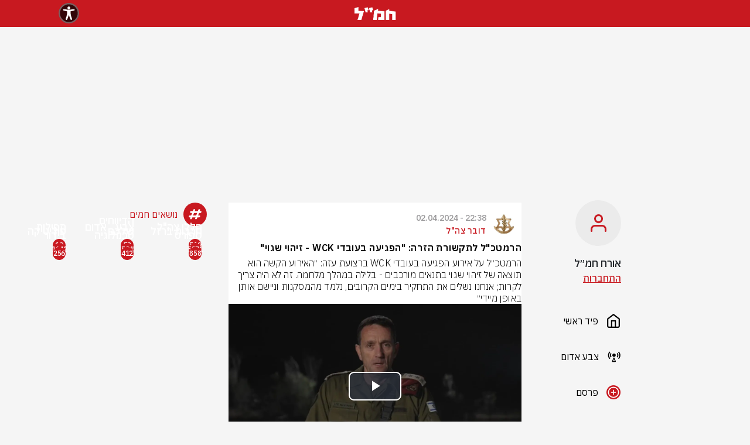

--- FILE ---
content_type: text/html; charset=utf-8
request_url: https://hamal.co.il/main/%D7%94%D7%A8%D7%9E%D7%98%D7%9B%D7%9C-%D7%9C%D7%AA%D7%A7%D7%A9%D7%95%D7%A8%D7%AA-%D7%94%D7%96%D7%A8%D7%94-%D7%94%D7%A4%D7%92%D7%99%D7%A2%D7%94-%D7%91%D7%A2%D7%95%D7%91%D7%93%D7%99-WCK---%D7%96%D7%99%D7%94%D7%95%D7%99-%D7%A9%D7%92%D7%95%D7%99-98590
body_size: 10003
content:
<!DOCTYPE html><html dir="rtl" lang="he"><head><meta charSet="utf-8"/><link rel="icon" href="/favicon.ico"/><link rel="apple-touch-icon" href="/favicon.ico"/><meta name="viewport" content="width=device-width, initial-scale=1, maximum-scale=1"/><meta name="google-site-verification" content="EpuXJ9p8IVNlbtVE0SQv2CxNe_dFVMLO_Hy2R1CZEnY"/><link rel="preload" href="/social-auth-buttons/google.png" as="image" fetchpriority="high"/><script>
      window.dataLayer = window.dataLayer || [];
      if (!window.dataLayerScriptRan) {
        window.dataLayer.push({"Writer_Name":"דובר צה\"ל","Writer_Id":"63f39ee73fd93bfbcc1c0513","Post_Title":"הרמטכ\"ל לתקשורת הזרה: \"הפגיעה בעובדי WCK - זיהוי שגוי\"","Post_Id":"660c87d94ae0d8bba27e280f","Post_Published_Date":"02-04-2024 24:38","Post_Last_Update":"02-04-2024 25:03","Post_Picture_Count":0,"Post_Vid_Count":1,"Post_Tags_Count":4,"Post_Word_Count":217});
        window.dataLayerScriptRan = true;
      }
    </script><title>הרמטכל לתקשורת הזרה: הפגיעה בעובדי WCK - זיהוי שגוי</title><meta name="description" content="הרמטכ״ל על אירוע הפגיעה בעובדי WCK ברצועת עזה: ״האירוע הקשה הוא תוצאה של זיהוי שגוי בתנאים מורכבים - בלילה במהלך מלחמה. זה לא היה צריך לקרות; אנחנו נשלים את"/><meta property="og:title" content="הרמטכל לתקשורת הזרה: הפגיעה בעובדי WCK - זיהוי שגוי"/><meta property="og:Post_published_time" content="2024-04-02 22:38"/><meta property="og:description" content="הרמטכ״ל על אירוע הפגיעה בעובדי WCK ברצועת עזה: ״האירוע הקשה הוא תוצאה של זיהוי שגוי בתנאים מורכבים - בלילה במהלך מלחמה. זה לא היה צריך לקרות; אנחנו נשלים את"/><meta property="og:image" content="https://hamal.co.il/seo/hamal.png"/><meta name="robots" content="index, follow, max-snippet:-1, max-image-preview:large, max-video-preview:-1"/><meta name="og:url" content="https://hamal.co.il/main/%D7%94%D7%A8%D7%9E%D7%98%D7%9B%D7%9C-%D7%9C%D7%AA%D7%A7%D7%A9%D7%95%D7%A8%D7%AA-%D7%94%D7%96%D7%A8%D7%94-%D7%94%D7%A4%D7%92%D7%99%D7%A2%D7%94-%D7%91%D7%A2%D7%95%D7%91%D7%93%D7%99-WCK---%D7%96%D7%99%D7%94%D7%95%D7%99-%D7%A9%D7%92%D7%95%D7%99-98590"/><meta name="og:type" content="article"/><link rel="canonical" href="https://hamal.co.il/main/הרמטכל-לתקשורת-הזרה-הפגיעה-בעובדי-WCK---זיהוי-שגוי-98590"/><script type="application/ld+json">{"@context":"https://schema.org/","@type":"NewsArticle","mainEntityOfPage":{"@type":"WebPage","@id":"https://hamal.co.il/undefined/הרמטכל-לתקשורת-הזרה-הפגיעה-בעובדי-WCK---זיהוי-שגוי-98590"},"headline":"הרמטכ\"ל לתקשורת הזרה: \"הפגיעה בעובדי WCK - זיהוי שגוי\"","image":{"@type":"ImageObject","url":"https://hamal.co.il/seo/hamal.png","height":800,"width":1200},"author":{"@type":"Person","name":"דובר צה\"ל"},"datePublished":"1712097528970","publisher":{"@type":"NewsMediaOrganization","name":"hamal","logo":{"@type":"ImageObject","url":"https://hamal.co.il/seo/hamal.png","width":433}}}</script><link rel="preload" href="https://image-resizer.walla.cloud/image/2023/12/4/images/1703422706805_hamal-picture_155x157.webp" as="image" fetchpriority="high"/><link rel="preload" href="https://img.wcdn.co.il/2/7/6/7/2767657-46.jpg" as="image" fetchpriority="high"/><link rel="preload" href="https://image-resizer.walla.cloud/image/2025/2/2/images/1739366424663_picture_1722x1433.webp" as="image" fetchpriority="high"/><link rel="preload" href="https://image-resizer.walla.cloud/image/2023/10/4/images/1698395629445_hamal-picture_2048x1366.webp" as="image" fetchpriority="high"/><link rel="preload" href="https://image-resizer.walla.cloud/image/1679219724803_writer_1679219724968_3515702-46_222x332.jpeg" as="image" fetchpriority="high"/><link rel="preload" href="https://image-resizer.walla.cloud/image/1678017339891_writer_1678017339692_3503057-46_1600x1066.jpeg" as="image" fetchpriority="high"/><link rel="preload" href="https://image-resizer.walla.cloud/image/1681658089394_writer_1681658089384_3528286-46_222x332.jpeg" as="image" fetchpriority="high"/><link rel="preload" href="https://image-resizer.walla.cloud/image/1681658072361_writer_1681658072349_3528289-46_222x332.jpeg" as="image" fetchpriority="high"/><link rel="preload" href="https://image-resizer.walla.cloud/image/2023/8/1/images/1691412916396_writer_1691412916154_3515846-46_222x332.webp" as="image" fetchpriority="high"/><meta name="next-head-count" content="27"/><script>
                var _0x5cc8 = [
                  'getItem',
                  '_vadHb',
                  'type',
                  '-prod.js',
                  'text/javascript',
                  'googletag',
                  'appendChild',
                  '?timestamp=',
                  'data-publisher',
                  'push',
                  'cmd',
                  'vad_rollout',
                  'now',
                  'refresh',
                  'top',
                  'hamal',
                  'pubads',
                  'unshift',
                  'disableInitialLoad',
                  'document',
                  'setAttribute',
                  'src',
                  'vad_timestamp',
                  'random',
                  'head',
                  'vadPubId',
                  '//cdn.valuad.cloud/hb/',
                  'script',
                ];
                (function (_0x55361a, _0x5cc80a) {
                  var _0x421a93 = function (_0x40ffb1) {
                    while (--_0x40ffb1) {
                      _0x55361a['push'](_0x55361a['shift']());
                    }
                  };
                  _0x421a93(++_0x5cc80a);
                })(_0x5cc8, 0x1ca);
                var _0x421a = function (_0x55361a, _0x5cc80a) {
                  _0x55361a = _0x55361a - 0x0;
                  var _0x421a93 = _0x5cc8[_0x55361a];
                  return _0x421a93;
                };
                (function () {
                  function _0x4cb2e1() {
                    var _0x4f75be = _0x421a('0x5');
                    window[_0x421a('0xf')] = _0x4f75be;
                    var _0x3dc6f1 = _0x421a('0x5');
                    var _0x39345e = 'vad-hb-script';
                    var _0x441b82 = Date[_0x421a('0x2')]();
                    var _0x5a714c = window[_0x421a('0x4')][_0x421a('0x9')]['createElement'](
                      _0x421a('0x11'),
                    );
                    _0x5a714c[_0x421a('0x14')] = _0x421a('0x16');
                    _0x5a714c[_0x421a('0xa')](_0x421a('0x1a'), _0x4f75be);
                    _0x5a714c['id'] = _0x39345e;
                    _0x5a714c['async'] = !![];
                    var _0x88128e = _0x441b82 - (_0x441b82 % (0x15180 * 0x3e8));
                    var _0x404e91 =
                      parseInt(localStorage[_0x421a('0x12')](_0x421a('0xc')), 0xa) || _0x88128e;
                    _0x5a714c[_0x421a('0xb')] =
                      _0x421a('0x10') +
                      _0x3dc6f1 +
                      _0x421a('0x15') +
                      _0x421a('0x19') +
                      (_0x88128e > _0x404e91 ? _0x88128e : _0x404e91);
                    window['top'][_0x421a('0x9')][_0x421a('0xe')][_0x421a('0x18')](_0x5a714c);
                  }
                
                  function _0x207e61() {
                    window[_0x421a('0x17')] = window[_0x421a('0x17')] || { cmd: [] };
                    var _0x1d3604 = window['googletag'];
                    _0x1d3604[_0x421a('0x0')] = _0x1d3604[_0x421a('0x0')] || [];
                    if (_0x1d3604[_0x421a('0x0')]['unshift']) {
                      _0x1d3604[_0x421a('0x0')][_0x421a('0x7')](function () {
                        _0x1d3604['pubads']()[_0x421a('0x8')]();
                      });
                    } else {
                      _0x1d3604[_0x421a('0x0')][_0x421a('0x1b')](function () {
                        _0x1d3604[_0x421a('0x6')]()['disableInitialLoad']();
                      });
                    }
                  }
                
                  function _0x33822d() {
                    window['googletag'] = window[_0x421a('0x17')] || { cmd: [] };
                    var _0x4dac67 = window[_0x421a('0x17')];
                    _0x4dac67[_0x421a('0x0')][_0x421a('0x1b')](function () {
                      if (!window[_0x421a('0x13')]) {
                        _0x4dac67['pubads']()[_0x421a('0x3')]();
                      }
                    });
                  }
                
                  var _0x31a7d6 =
                    parseFloat(localStorage[_0x421a('0x12')](_0x421a('0x1'))) || 0x1;
                  if (Math[_0x421a('0xd')]() <= _0x31a7d6) {
                    _0x207e61();
                    _0x4cb2e1();
                    setTimeout(function () {
                      _0x33822d();
                    }, 0xbb8);
                  }
                })();                
              </script><script async="" src="/advertising/taboola/header.js"></script><script async="" src="https://securepubads.g.doubleclick.net/tag/js/gpt.js"></script><script>var googletag = googletag || {};
    googletag.cmd = googletag.cmd || [];</script><script>
                setTimeout(() => {
                  window.location.reload();
                }, 420000);
              </script><script async="" src="https://vjs.zencdn.net/7.6.0/video.min.js"></script><script async="" src="https://imasdk.googleapis.com/js/sdkloader/ima3.js"></script><script async="" src="https://cdnjs.cloudflare.com/ajax/libs/videojs-contrib-ads/6.6.5/videojs.ads.min.js"></script><script async="" src="https://akamai.advsnx.net/CDN/sdk/plugins/vjs/plugin.js"></script><script async="" src="/advertising/ads/videojs.ima.js"></script><script async="" src="/advertising/ads/gtm.js"></script><script async="" src="https://tags.dxmdp.com/tags/0354db52-501b-4843-bbbe-f1d50aa8d3f6/dmp-provider.js" type="text/javascript"></script><script>
                <!-- Accessibility Code for "hamal.co.il" -->
/*

Want to customize your button? visit our documentation page:

https://enterprise.nagich.co.il/custom-button.taf

*/
window.interdeal = {
    "sitekey": "b92700dcd03b90a3803a07da5c29a1e9",
    "Position": "Left",
    "domains": {
        "js": "https://js.nagich.co.il/",
        "acc": "https://access.nagich.co.il/"
    },
    "Menulang": "HE",
    "btnStyle": {
        "vPosition": [
            "80%",
            "20%"
        ],
        "scale": [
            "0.5",
            "0.5"
        ],
        "color": {
            "main": "#c81920 !important",
            "second": "#ffffff"
        },
        "icon": {
            "type": 11,
            "shape": "circle"
        }
    }
};
(function(doc, head, body){
    var coreCall             = doc.createElement('script');
    coreCall.src             = interdeal.domains.js + 'core/4.6.11/accessibility.js';
    coreCall.defer           = true;
    coreCall.integrity       = 'sha512-SVffVpbO/SKg8zoE3NWu0Ct32mTRDO5b27N4qA5C+e6ctRHVwAk158RdBWMlaD2UuAtQUxeRwY71joiCkwsFVA==';
    coreCall.crossOrigin     = 'anonymous';
    coreCall.setAttribute('data-cfasync', true );
    body? body.appendChild(coreCall) : head.appendChild(coreCall);
})(document, document.head, document.body);
            </script><link rel="preload" href="/_next/static/css/cec7c6d637794147.css" as="style"/><link rel="stylesheet" href="/_next/static/css/cec7c6d637794147.css" data-n-g=""/><link rel="preload" href="/_next/static/css/0baeba4685f222e3.css" as="style"/><link rel="stylesheet" href="/_next/static/css/0baeba4685f222e3.css" data-n-p=""/><noscript data-n-css=""></noscript><script defer="" nomodule="" src="/_next/static/chunks/polyfills-c67a75d1b6f99dc8.js"></script><script src="/_next/static/chunks/webpack-0998da3ebb7188e8.js" defer=""></script><script src="/_next/static/chunks/framework-0c7baedefba6b077.js" defer=""></script><script src="/_next/static/chunks/main-75a5109c8f1bebee.js" defer=""></script><script src="/_next/static/chunks/pages/_app-113a52be744fb7b5.js" defer=""></script><script src="/_next/static/chunks/925-adbb427b7c1a183c.js" defer=""></script><script src="/_next/static/chunks/429-586bc5cd3d3de585.js" defer=""></script><script src="/_next/static/chunks/pages/%5Bhashtag%5D/%5BitemSlug%5D-c9c033801175c001.js" defer=""></script><script src="/_next/static/9D7gesUS1JFMr05I7iYqN/_buildManifest.js" defer=""></script><script src="/_next/static/9D7gesUS1JFMr05I7iYqN/_ssgManifest.js" defer=""></script></head><body><div id="__next"><header class="styles_header__F_7Mc"><nav class="nav styles_navWrapper__fwAfn"><a class="nav-link"><img title="חמ׳׳ל" alt="חמ׳׳ל" loading="lazy" width="71" height="22" decoding="async" data-nimg="1" style="color:transparent" src="/images/logo.webp"/></a></nav></header><div class="styles_bannerWrapperLayout__iuS_n"><div class="slot styles_bannerKingDesktop__LOA0z"><div class="adunitContainer"><div class="adBox" id="top_desktop"></div></div></div></div><div class="container-lg p-0 styles_maxWidth__Buy32"><div class="styles_interSetctionForSticky__qg_8F"></div><main class="container-fluid px-0 styles_mainWrapper__5yuRk position-relative accessibility-parent"><div class="styles_rightStrip__unt63"><div class="styles_hideModal__nJ1XH" tabindex="-1"><div class="styles_modal__9fdYR"><span style="font-weight:600" class="styles_title__O7nqF"></span><p></p><div><button class="styles_cancelButton__jF2jl"></button><div class="styles_confirmButtonWrapper__JHwCV"></div></div></div></div><div class="styles_mainWrapper__AY0II "><div class="styles_hideModal__nJ1XH" tabindex="-1"><div class="styles_modal__9fdYR"><span style="font-weight:600" class="styles_title__O7nqF"></span><p></p><div class="styles_modalLogic__aAjhf"><div class="styles_authContainer__sUOcx"><div class="styles_pageContainer__g8oN4"><div class="styles_pageTitle__f9gVB"><span>רוצים להגיב ולהעלות דיווחים?</span><p>התחברו או הרשמו בזריזות לחמ״ל</p></div><form class="styles_formInput__H1SjK"><div class="styles_authPageInputContainer__epSL9"><div class="styles_labelContainer__tDfLP"><span class="styles_fakePlaceHolder__3yO20 ">מה הטלפון או המייל שלך?</span></div><input class="" name="contact-value" type="text" placeholder="" value=""/></div><div class="styles_errorNotification__gMAi_"></div><div class="styles_submitButContainer__NUuaI"><input type="submit" value="שלחו לי קוד אימות"/></div></form><div class="styles_socialProviders__bEnG0"><span>או התחברו באמצעות</span><div class="styles_socialProvidersButtons__xSn3J"><div style="cursor:pointer"><div class="styles_onClickContainer__sTfwe"><img alt="google-auth" fetchpriority="high" width="50" height="50" decoding="async" data-nimg="1" style="color:transparent" src="/social-auth-buttons/google.png"/></div></div><div style="cursor:pointer"><div class="styles_onClickContainer__sTfwe"><img alt="facebook-auth" loading="lazy" width="50" height="50" decoding="async" data-nimg="1" style="color:transparent" src="/social-auth-buttons/facebook.png"/></div></div></div></div></div><div class="styles_hideModal__nJ1XH" tabindex="-1"><div class="styles_modal__9fdYR"><img style="margin-top:100px" src="/icons/successLogin.svg" alt="התחברת בהצלחה"/><span style="font-weight:600" class="styles_title__O7nqF">איזה כיף שהתחברת</span><p></p><div><div class="styles_confirmButtonWrapper__JHwCV"><button class="btn btn-danger styles_negishutFixBtnFontSize__dSpAq styles_confirmButton__NsKjH">לעמוד הבית</button></div></div></div></div></div></div><div><button class="styles_cancelButton__jF2jl"></button><div class="styles_confirmButtonWrapper__JHwCV"></div></div></div></div><div class="d-flex styles_wrapper__3JFmg flex-column"><div class="styles_avatarContainer__lZdjR rounded-circle overflow-hidden styles_negishutFix__Mi2ZH"><div class="styles_defaultAvatarWrapper__dNEBb"><img src="/images/user-default.png" alt="default-avatar" height="30px" width="27px"/></div></div><div class="col"><div><span class="styles_name__anW0Y">אורח חמ״ל</span></div><div class="styles_displayFlex__MdjsE undefined" style="height:24px"><div class="styles_displayFlex__MdjsE"><span class="styles_online__oeiOp"><a class="styles_profileSettings__xg_iK">התחברות</a></span></div></div></div><input type="file" class="d-none" accept="image/*"/></div><button style="cursor:pointer;background-color:transparent;border:none;margin-right:-5px"><div class="styles_IconContainer__Xi7Os"><img title="home" alt="home" loading="lazy" width="24" height="24" decoding="async" data-nimg="1" style="color:transparent" src="/icons/nav-home.svg"/><span class="styles_IconText__xSyhb ">פיד ראשי</span></div></button><a href="/%D7%A6%D7%91%D7%A2_%D7%90%D7%93%D7%95%D7%9D-36"><div class="styles_IconContainer__Xi7Os"><img title="red-alert" alt="red-alert" loading="lazy" width="24" height="24" decoding="async" data-nimg="1" style="color:transparent" src="/icons/navigation/nav-red-alert.svg"/><span class="styles_IconText__xSyhb ">צבע אדום</span></div></a><button style="cursor:pointer;background-color:transparent;border:none;margin-right:-5px"><div class="styles_IconContainer__Xi7Os"><img title="add-post" alt="add-post" loading="lazy" width="24" height="24" decoding="async" data-nimg="1" style="color:transparent" src="/icons/navigation/nav-add-post.png"/><span class="styles_IconText__xSyhb">פרסם</span></div></button><div class="styles_settingsButtonsWrapper__S9Py4"><a class="d-flex align-items-center styles_a__FXcFr styles_standard__R0AeX styles_fontSize__l8IPx" target="_self" href="mailto:support@walla.net.il"><span class="">תמיכה</span><div><div class="styles_leftArrow__3PEF3"><img alt="link-arrow" title="link-arrow" loading="lazy" width="24" height="24" decoding="async" data-nimg="1" style="color:transparent" src="/icons/left-arrow1.svg"/></div></div></a><a class="d-flex align-items-center styles_a__FXcFr styles_standard__R0AeX styles_fontSize__l8IPx" target="_self" href="/terms-of-use"><span class="">תנאי שימוש</span><div><div class="styles_leftArrow__3PEF3"><img alt="link-arrow" title="link-arrow" loading="lazy" width="24" height="24" decoding="async" data-nimg="1" style="color:transparent" src="/icons/left-arrow1.svg"/></div></div></a><a class="d-flex align-items-center styles_a__FXcFr styles_standard__R0AeX styles_fontSize__l8IPx" target="_self" href="/policy"><span class="">מדיניות פרטיות</span><div><div class="styles_leftArrow__3PEF3"><img alt="link-arrow" title="link-arrow" loading="lazy" width="24" height="24" decoding="async" data-nimg="1" style="color:transparent" src="/icons/left-arrow1.svg"/></div></div></a><a class="d-flex align-items-center styles_a__FXcFr styles_standard__R0AeX styles_fontSize__l8IPx" target="_self" href="/instructions"><span class="">הנחיות לכתבי חמ״ל</span><div><div class="styles_leftArrow__3PEF3"><img alt="link-arrow" title="link-arrow" loading="lazy" width="24" height="24" decoding="async" data-nimg="1" style="color:transparent" src="/icons/left-arrow1.svg"/></div></div></a><a class="d-flex align-items-center styles_a__FXcFr styles_standard__R0AeX styles_fontSize__l8IPx" target="_blank" href="https://www.walla.co.il/accessibility"><span class="">הצהרת נגישות</span><div><div class="styles_leftArrow__3PEF3"><img alt="link-arrow" title="link-arrow" loading="lazy" width="24" height="24" decoding="async" data-nimg="1" style="color:transparent" src="/icons/left-arrow1.svg"/></div></div></a></div></div></div><div class="styles_hideModal__nJ1XH" tabindex="-1"><div class="styles_modal__9fdYR"><span style="font-weight:600" class="styles_title__O7nqF"></span><p></p><div class="styles_modalLogic__aAjhf"><div class="styles_authContainer__sUOcx"><div class="styles_pageContainer__g8oN4"><div class="styles_pageTitle__f9gVB"><span>רוצים להגיב ולהעלות דיווחים?</span><p>התחברו או הרשמו בזריזות לחמ״ל</p></div><form class="styles_formInput__H1SjK"><div class="styles_authPageInputContainer__epSL9"><div class="styles_labelContainer__tDfLP"><span class="styles_fakePlaceHolder__3yO20 ">מה הטלפון או המייל שלך?</span></div><input class="" name="contact-value" type="text" placeholder="" value=""/></div><div class="styles_errorNotification__gMAi_"></div><div class="styles_submitButContainer__NUuaI"><input type="submit" value="שלחו לי קוד אימות"/></div></form><div class="styles_socialProviders__bEnG0"><span>או התחברו באמצעות</span><div class="styles_socialProvidersButtons__xSn3J"><div style="cursor:pointer"><div class="styles_onClickContainer__sTfwe"><img alt="google-auth" fetchpriority="high" width="50" height="50" decoding="async" data-nimg="1" style="color:transparent" src="/social-auth-buttons/google.png"/></div></div><div style="cursor:pointer"><div class="styles_onClickContainer__sTfwe"><img alt="facebook-auth" loading="lazy" width="50" height="50" decoding="async" data-nimg="1" style="color:transparent" src="/social-auth-buttons/facebook.png"/></div></div></div></div></div><div class="styles_hideModal__nJ1XH" tabindex="-1"><div class="styles_modal__9fdYR"><img style="margin-top:100px" src="/icons/successLogin.svg" alt="התחברת בהצלחה"/><span style="font-weight:600" class="styles_title__O7nqF">איזה כיף שהתחברת</span><p></p><div><div class="styles_confirmButtonWrapper__JHwCV"><button class="btn btn-danger styles_negishutFixBtnFontSize__dSpAq styles_confirmButton__NsKjH">לעמוד הבית</button></div></div></div></div></div></div><div><button class="styles_cancelButton__jF2jl"></button><div class="styles_confirmButtonWrapper__JHwCV"></div></div></div></div><div><header class="styles_header__F_7Mc"><nav class="nav styles_navWrapper__fwAfn"><div class="styles_headerWrapper__rDciS"><img title="האשטגים" alt="האשטגים" loading="lazy" width="60" height="40" decoding="async" data-nimg="1" class="styles_rightPosition___3a84" style="color:transparent" src="/icons/arrow-back.webp"/><span class="styles_headerTitle__KHr5w">פוסט</span></div><div class="styles_hamalHeader__OpnWv"><a class="nav-link" href="/main"><img title="חמ׳׳ל" alt="חמ׳׳ל" loading="lazy" width="71" height="22" decoding="async" data-nimg="1" style="color:transparent" src="/images/logo.webp"/></a></div></nav></header></div><section class="styles_section__K1CMO"><article class="styles_article__BC4Ux styles_inItem__VqzqV "><header><div><div class="styles_writerContainer__8fUqD"><div class="styles_avatarContainer__TQCxA"><div class="rounded-circle overflow-hidden styles_avatarWrapper__Z_P4Q"><img src="https://image-resizer.walla.cloud/image/1685264916372_image_1600x1494.jpeg?width=100" title="דובר צה&quot;ל" alt="דובר צה&quot;ל"/></div></div><div class="styles_textDataContainer__caUG_"><span class="styles_span__I9y9v styles_date__Jyh31"></span><span class="styles_span__I9y9v styles_name___4jNY">דובר צה&quot;ל</span></div></div></div><div class="styles_titleContainer__87ym_ false"><h1 class="styles_title__QOrfi">הרמטכ&quot;ל לתקשורת הזרה: &quot;הפגיעה בעובדי WCK - זיהוי שגוי&quot;</h1></div></header><div class="styles_bodiesContainer__IND_f"></div><footer class="styles_footer__rk4gC"><div><div class="styles_hashtagsWrapper__xu8GU"><a class="styles_hashtag__Jwgkn" href="/%D7%97%D7%A8%D7%91%D7%95%D7%AA-%D7%91%D7%A8%D7%96%D7%9C-291"># חרבות ברזל</a><a class="styles_hashtag__Jwgkn" href="/%D7%94%D7%A8%D7%9E%D7%98%D7%9B%22%D7%9C-981"># הרמטכ&quot;ל</a><a class="styles_hashtag__Jwgkn" href="/%D7%94%D7%A8%D7%A6%D7%99_%D7%94%D7%9C%D7%95%D7%99-2290"># הרצי_הלוי</a><a class="styles_hashtag__Jwgkn" href="/%D7%A8%D7%A6%D7%95%D7%A2%D7%AA_%D7%A2%D7%96%D7%94-88"># רצועת_עזה</a></div></div><div><div class="styles_actionButtonsWrapper__XLkoM"><div class="styles_actionParent__6iwlf"><a target="_blank" href="https://api.whatsapp.com/send?text=https://hamal.co.il/main/הרמטכל-לתקשורת-הזרה-הפגיעה-בעובדי-WCK---זיהוי-שגוי-98590"><button class="styles_action__8YDU4 styles_whatsapp__dNAbA"> </button></a></div><div class="styles_actionParent__6iwlf styles_shareParent__iL8jJ"><button class="styles_action__8YDU4 styles_share__kmpkB"> </button><div class="styles_shareMenu__iFwQa "><a target="_blank" class="styles_action__8YDU4 styles_mail__6E83G" href="mailto:?subject=הרמטכ&quot;ל לתקשורת הזרה: &quot;הפגיעה בעובדי WCK - זיהוי שגוי&quot;&amp;body=הרמטכ״ל על אירוע הפגיעה בעובדי WCK ברצועת עזה: ״האירוע הקשה הוא תוצאה של זיהוי שגוי בתנאים מורכבים - בלילה במהלך מלחמה. זה לא היה צריך לקרות; אנחנו נשלים את התחקיר בימים הקרובים, נלמד מהמסקנות וניישם אותן באופן מיידי״
https://hamal.co.il/main/הרמטכל-לתקשורת-הזרה-הפגיעה-בעובדי-WCK---זיהוי-שגוי-98590"> </a><a target="_blank" class="styles_action__8YDU4 styles_facebook__ompeK" href="https://www.facebook.com/sharer/sharer.php?u=https://hamal.co.il/main/הרמטכל-לתקשורת-הזרה-הפגיעה-בעובדי-WCK---זיהוי-שגוי-98590"> </a><a target="_blank" class="styles_action__8YDU4 styles_twitter___Ojcm" href="https://twitter.com/intent/tweet?url=https://hamal.co.il/main/הרמטכל-לתקשורת-הזרה-הפגיעה-בעובדי-WCK---זיהוי-שגוי-98590"> </a></div></div><div class="styles_actionParent__6iwlf undefined "><div class="styles_counterWrapper__tM2Qk"><span class="styles_text__6M_KX">13</span></div><button class="styles_action__8YDU4 styles_like__kys04"> </button></div><button class="styles_actionParent__6iwlf styles_commentParent__bDMKQ "><div class="styles_counterWrapper__tM2Qk styles_commentNumberAndTextWrapper__Fjz0Z"><span class="styles_commentTextSpan__Lu_qC">20 תגובות</span></div><div class="styles_commentIconWrapper__IjGT3"><div class="styles_action__8YDU4 styles_comment__nGr4_"> </div></div></button></div></div></footer><div class="styles_commentForm__dUJuZ"><div class="styles_commentInputForm__MTKkC"><div class="styles_disabledOverlay__Ohc8t"></div><div class="styles_commentFormBodyInit__UyUgB"><div class="styles_textAreaWrapper__J_c77 styles_commentFormBodyNotInit__Pw_0n"><textarea class="styles_textArea__FZkRO" style="height:auto" placeholder="הוספת תגובה" rows="1"></textarea></div></div></div></div></article></section><section><div id="comments"><header class="styles_headerComments__V80h7"><div class="styles_messageIconContainer__fbzrN"><div class="styles_messageIconWrapper__Octbc rounded-circle"><img alt="icon-msg" loading="lazy" width="20" height="20" decoding="async" data-nimg="1" style="color:transparent" src="/icons/message.svg"/></div><div class="styles_textContainer__FuhpG"><span>20 תגובות</span></div></div></header><div></div><div class="styles_lastCommentsIntersection__Pbcj6"></div></div></section><section></section><div class="styles_leftStrip__4cjX2"><div class="styles_mainWrapper__mIcEk"><div class="styles_headerContainer__KbIXe"><div class="styles_circle__x_k7T"><img title="האשטגים" alt="האשטגים" loading="lazy" width="24" height="24" decoding="async" data-nimg="1" style="color:transparent" src="/icons/icons-hashtag.svg"/></div><span class="styles_leftStripTitle__qfzXT">נושאים חמים</span></div><div class="container-fluid styles_innerWrapper__C4VEs leftAlignedContent"><div class="styles_hashtagsContainer__uitli"><div class="col-4 styles_hashTag__uifBr styles_negishutFixForDesktop__2uMuQ"><div class="col-12 position-relative"><div class="styles_count__0zW5S"><span>519</span></div><a href="/%D7%97%D7%9C%D7%9C%D7%99-%D7%A6%D7%94%D7%9C-305"><div class="position-absolute styles_imageMask__iOqI7"><div class="styles_text__V_qPz"><span>חללי צה&quot;ל</span></div></div><div style="position:relative;aspect-ratio:111 / 166"><img title="חללי צה&quot;ל" alt="חללי צה&quot;ל" fetchpriority="high" decoding="async" data-nimg="fill" style="position:absolute;height:100%;width:100%;left:0;top:0;right:0;bottom:0;color:transparent" src="https://image-resizer.walla.cloud/image/2023/12/4/images/1703422706805_hamal-picture_155x157.webp"/></div></a></div></div><div class="col-4 styles_hashTag__uifBr styles_negishutFixForDesktop__2uMuQ"><div class="col-12 position-relative"><div class="styles_count__0zW5S"><span>73</span></div><a href="/%D7%A6%D7%91%D7%A2_%D7%90%D7%93%D7%95%D7%9D-36"><div class="position-absolute styles_imageMask__iOqI7"><div class="styles_text__V_qPz"><span>צבע_
אדום</span></div></div><div style="position:relative;aspect-ratio:111 / 166"><img title="צבע_אדום" alt="צבע_אדום" fetchpriority="high" decoding="async" data-nimg="fill" style="position:absolute;height:100%;width:100%;left:0;top:0;right:0;bottom:0;color:transparent" src="https://img.wcdn.co.il/2/7/6/7/2767657-46.jpg"/></div></a></div></div><div class="col-4 styles_hashTag__uifBr styles_negishutFixForDesktop__2uMuQ"><div class="col-12 position-relative"><div class="styles_count__0zW5S"><span>19</span></div><a href="/%D7%AA%D7%A4%D7%99%D7%9C%D7%95%D7%AA-373"><div class="position-absolute styles_imageMask__iOqI7"><div class="styles_text__V_qPz"><span>תפילות </span></div></div><div style="position:relative;aspect-ratio:111 / 166"><img title="תפילות " alt="תפילות " fetchpriority="high" decoding="async" data-nimg="fill" style="position:absolute;height:100%;width:100%;left:0;top:0;right:0;bottom:0;color:transparent" src="https://image-resizer.walla.cloud/image/2025/2/2/images/1739366424663_picture_1722x1433.webp"/></div></a></div></div><div class="col-4 styles_hashTag__uifBr styles_negishutFixForDesktop__2uMuQ"><div class="col-12 position-relative"><div class="styles_count__0zW5S"><span>5371</span></div><a href="/%D7%97%D7%A8%D7%91%D7%95%D7%AA-%D7%91%D7%A8%D7%96%D7%9C-291"><div class="position-absolute styles_imageMask__iOqI7"><div class="styles_text__V_qPz"><span>חרבות ברזל</span></div></div><div style="position:relative;aspect-ratio:111 / 166"><img title="חרבות ברזל" alt="חרבות ברזל" fetchpriority="high" decoding="async" data-nimg="fill" style="position:absolute;height:100%;width:100%;left:0;top:0;right:0;bottom:0;color:transparent" src="https://image-resizer.walla.cloud/image/2023/10/4/images/1698395629445_hamal-picture_2048x1366.webp"/></div></a></div></div><div class="col-4 styles_hashTag__uifBr styles_negishutFixForDesktop__2uMuQ"><div class="col-12 position-relative"><div class="styles_count__0zW5S"><span>594</span></div><a href="/%D7%94%D7%93%D7%99%D7%95%D7%95%D7%97%D7%99%D7%9D-%D7%A9%D7%9C%D7%9B%D7%9D-1852"><div class="position-absolute styles_imageMask__iOqI7"><div class="styles_text__V_qPz"><span>הדיווחים שלכם</span></div></div><div style="position:relative;aspect-ratio:111 / 166"><img title="הדיווחים שלכם" alt="הדיווחים שלכם" fetchpriority="high" decoding="async" data-nimg="fill" style="position:absolute;height:100%;width:100%;left:0;top:0;right:0;bottom:0;color:transparent" src="https://image-resizer.walla.cloud/image/1679219724803_writer_1679219724968_3515702-46_222x332.jpeg"/></div></a></div></div><div class="col-4 styles_hashTag__uifBr styles_negishutFixForDesktop__2uMuQ"><div class="col-12 position-relative"><div class="styles_count__0zW5S"><span>1642</span></div><a href="/%D7%A4%D7%95%D7%9C%D7%99%D7%98%D7%99%D7%A7%D7%94-28"><div class="position-absolute styles_imageMask__iOqI7"><div class="styles_text__V_qPz"><span>פוליטיקה</span></div></div><div style="position:relative;aspect-ratio:111 / 166"><img title="פוליטיקה" alt="פוליטיקה" fetchpriority="high" decoding="async" data-nimg="fill" style="position:absolute;height:100%;width:100%;left:0;top:0;right:0;bottom:0;color:transparent" src="https://image-resizer.walla.cloud/image/1678017339891_writer_1678017339692_3503057-46_1600x1066.jpeg"/></div></a></div></div><div class="col-4 styles_hashTag__uifBr styles_negishutFixForDesktop__2uMuQ"><div class="col-12 position-relative"><div class="styles_count__0zW5S"><span>858</span></div><a href="/%D7%A1%D7%A4%D7%95%D7%A8%D7%98-13"><div class="position-absolute styles_imageMask__iOqI7"><div class="styles_text__V_qPz"><span>ספורט</span></div></div><div style="position:relative;aspect-ratio:111 / 166"><img title="ספורט" alt="ספורט" fetchpriority="high" decoding="async" data-nimg="fill" style="position:absolute;height:100%;width:100%;left:0;top:0;right:0;bottom:0;color:transparent" src="https://image-resizer.walla.cloud/image/1681658089394_writer_1681658089384_3528286-46_222x332.jpeg"/></div></a></div></div><div class="col-4 styles_hashTag__uifBr styles_negishutFixForDesktop__2uMuQ"><div class="col-12 position-relative"><div class="styles_count__0zW5S"><span>412</span></div><a href="/%D7%98%D7%9B%D7%A0%D7%95%D7%9C%D7%95%D7%92%D7%99%D7%94-9"><div class="position-absolute styles_imageMask__iOqI7"><div class="styles_text__V_qPz"><span>טכנולוגיה </span></div></div><div style="position:relative;aspect-ratio:111 / 166"><img title="טכנולוגיה " alt="טכנולוגיה " fetchpriority="high" decoding="async" data-nimg="fill" style="position:absolute;height:100%;width:100%;left:0;top:0;right:0;bottom:0;color:transparent" src="https://image-resizer.walla.cloud/image/1681658072361_writer_1681658072349_3528289-46_222x332.jpeg"/></div></a></div></div><div class="col-4 styles_hashTag__uifBr styles_negishutFixForDesktop__2uMuQ"><div class="col-12 position-relative"><div class="styles_count__0zW5S"><span>256</span></div><a href="/%D7%91%D7%99%D7%93%D7%95%D7%A8-170"><div class="position-absolute styles_imageMask__iOqI7"><div class="styles_text__V_qPz"><span>בידור</span></div></div><div style="position:relative;aspect-ratio:111 / 166"><img title="בידור" alt="בידור" fetchpriority="high" decoding="async" data-nimg="fill" style="position:absolute;height:100%;width:100%;left:0;top:0;right:0;bottom:0;color:transparent" src="https://image-resizer.walla.cloud/image/2023/8/1/images/1691412916396_writer_1691412916154_3515846-46_222x332.webp"/></div></a></div></div></div></div></div></div></main><div class="Toastify"></div><footer><div class="styles_hideModal__nJ1XH" tabindex="-1"><div class="styles_modal__9fdYR"><span style="font-weight:600" class="styles_title__O7nqF"></span><p></p><div><button class="styles_cancelButton__jF2jl"></button><div class="styles_confirmButtonWrapper__JHwCV"></div></div></div></div><nav class="styles_mainWrapper__sKPBQ"><div class="styles_navContainer__DAWD3"><a><div class="styles_navIconContainer__I52j6"><img title="home" alt="home" loading="lazy" width="24" height="24" decoding="async" data-nimg="1" style="color:transparent" src="/icons/navigation/nav-home.png"/><span class="styles_navText__w5Kh_">ראשי</span></div></a><a href="/hashtags"><div class="styles_navIconContainer__I52j6"><img title="hashtags" alt="hashtags" loading="lazy" width="24" height="24" decoding="async" data-nimg="1" style="color:transparent" src="/icons/navigation/nav-hashtag.svg"/><span class="styles_navText__w5Kh_">האשטאגים</span></div></a><a><div class="styles_navIconContainer__I52j6"><img title="add-post" alt="add-post" loading="lazy" width="24" height="24" decoding="async" data-nimg="1" style="color:transparent" src="/icons/navigation/nav-add-post-mobile.svg"/><span class="styles_navText__w5Kh_">דיווח</span></div></a><a href="/%D7%A6%D7%91%D7%A2_%D7%90%D7%93%D7%95%D7%9D-36"><div class="styles_navIconContainer__I52j6"><img title="red-alert" alt="red-alert" loading="lazy" width="24" height="24" decoding="async" data-nimg="1" style="color:transparent" src="/icons/navigation/nav-red-alert.svg"/><span class="styles_navText__w5Kh_">צבע אדום</span></div></a><a href="/settings"><div class="styles_navIconContainer__I52j6"><img title="profile" alt="profile" loading="lazy" width="24" height="24" decoding="async" data-nimg="1" style="color:transparent" src="/icons/navigation/nav-user.png"/><span class="styles_navText__w5Kh_">אישי</span></div></a></div></nav></footer></div></div><div id="vadInterstitialSplash"></div><script id="__NEXT_DATA__" type="application/json">{"props":{"hashtags":[{"_id":"65882b17c129d4265b10c456","text":"חללי צה\"ל","active":true,"timestamp":1703364302460,"projects":[1],"count":519,"slugId":305,"slug":"חללי-צהל-305","img":"https://image-resizer.walla.cloud/image/2023/12/4/images/1703422706805_hamal-picture_155x157.webp","__v":0},{"_id":"63fb2f887982d65a1f425b35","active":true,"text":"צבע_אדום","timestamp":1677406088765,"projects":[1],"count":73,"slugId":36,"slug":"צבע_אדום-36","img":"https://img.wcdn.co.il/2/7/6/7/2767657-46.jpg","__v":0},{"_id":"67aca048a4ab40e7567f31a4","text":"תפילות ","active":true,"timestamp":1739140949186,"projects":[1],"count":19,"slugId":373,"slug":"תפילות-373","img":"https://image-resizer.walla.cloud/image/2025/2/2/images/1739366424663_picture_1722x1433.webp","__v":0},{"_id":"6524e2526a979730b7825ba9","text":"חרבות ברזל","active":true,"timestamp":1696903338874,"projects":[1],"count":5371,"slugId":291,"slug":"חרבות-ברזל-291","__v":0,"img":"https://image-resizer.walla.cloud/image/2023/10/4/images/1698395629445_hamal-picture_2048x1366.webp"},{"_id":"63fb2f887982d65a1f42624d","active":true,"text":"הדיווחים שלכם","timestamp":1677406088769,"projects":[1],"count":594,"slugId":1852,"slug":"הדיווחים-שלכם-1852","img":"https://image-resizer.walla.cloud/image/1679219724803_writer_1679219724968_3515702-46_222x332.jpeg","__v":0},{"_id":"64036a8de2d80435e4768f34","text":"פוליטיקה","active":true,"timestamp":1677857901142,"projects":[1],"count":1642,"slugId":28,"slug":"פוליטיקה-28","__v":0,"img":"https://image-resizer.walla.cloud/image/1678017339891_writer_1678017339692_3503057-46_1600x1066.jpeg"},{"_id":"63fb39926e25570b2d4aa2db","text":"ספורט","active":true,"timestamp":1676999157943,"projects":[1],"count":858,"slugId":13,"slug":"ספורט-13","__v":0,"img":"https://image-resizer.walla.cloud/image/1681658089394_writer_1681658089384_3528286-46_222x332.jpeg"},{"_id":"63fb37d66e25570b2d4a90de","text":"טכנולוגיה ","active":true,"timestamp":1676999157943,"projects":[1],"count":412,"slugId":9,"slug":"טכנולוגיה-9","__v":0,"img":"https://image-resizer.walla.cloud/image/1681658072361_writer_1681658072349_3528289-46_222x332.jpeg"},{"_id":"64cf7286ae43a31b4c76ce0b","text":"בידור","active":true,"timestamp":1691063912059,"projects":[1],"count":256,"slugId":170,"slug":"בידור-170","__v":0,"img":"https://image-resizer.walla.cloud/image/2023/8/1/images/1691412916396_writer_1691412916154_3515846-46_222x332.webp"},{"_id":"63fb2f887982d65a1f426398","active":true,"text":"בריאות","timestamp":1677406088769,"projects":[1],"count":643,"slugId":2183,"slug":"בריאות-2183","img":"https://img.wcdn.co.il/w_120,h_140/3/3/2/4/3324907-46.jpg","__v":0},{"_id":"6406ec9e308c9864293c34b9","text":"חמ\"ל חיילים","active":true,"timestamp":1678003126851,"projects":[1],"count":343,"slugId":53,"slug":"חמל-חיילים-53","img":"https://image-resizer.walla.cloud/image/1681658045651_writer_1681658045639_3528291-46_222x332.jpeg","__v":0}],"reqUrl":"hamal.co.il","user":null,"__N_SSP":true,"pageProps":{"itemFetched":{"writer":{"_id":"63f39ee73fd93bfbcc1c0513","avatar":"https://image-resizer.walla.cloud/image/1685264916372_image_1600x1494.jpeg","display_name":"דובר צה\"ל","type":"regular"},"_id":"660c87d94ae0d8bba27e280f","active":true,"body":[{"_id":"a0e44d8f29b5926360974cb9","type":"title","value":"הרמטכ\"ל לתקשורת הזרה: \"הפגיעה בעובדי WCK - זיהוי שגוי\""},{"_id":"a0e44d8f29b5926360974cba","type":"text","value":"הרמטכ״ל על אירוע הפגיעה בעובדי WCK ברצועת עזה: ״האירוע הקשה הוא תוצאה של זיהוי שגוי בתנאים מורכבים - בלילה במהלך מלחמה. זה לא היה צריך לקרות; אנחנו נשלים את התחקיר בימים הקרובים, נלמד מהמסקנות וניישם אותן באופן מיידי״"},{"_id":"a10923c629b5926360974cd0","type":"video","value":{"previewUrl":"https://image-resizer.walla.cloud/image/2024/4/1/images/1712098924609_picture_1280x720.webp","url":"https://media-proxy.walla.cloud/2024/4/1/videos/1712098718_1280x720/index.m3u8"}},{"_id":"a0f3f13929b5926360974cbb","type":"text","value":"התרגום המלא: \nאמש נהרגו שבעה מעובדי המטבח המרכזי העולמי (WCK).\n‏WCK הוא ארגון שאנשיו פועלים בכל רחבי העולם, וגם בישראל, כדי לבצע מעשים טובים במקומות מורכבים.\nצה\"ל עובד בשיתוף פעולה הדוק עם ארגון המטבח המרכזי העולמי ומעריך מאוד את עבודתם החשובה.\n\nהשלמנו תחקיר ראשוני בנושא. \nאני רוצה לומר בברור - לא הייתה תקיפה מכוונת כנגד עובדי סיוע של ארגון ה-WCK. \nהאירוע הקשה הוא תוצאה של זיהוי שגוי בתנאי מורכבים - בלילה במהלך מלחמה. זה לא היה צריך לקרות.\n\nהממצאים הראשוניים הוצגו לי כעת כאן בפיקוד הדרום.\nביקרתי בחמ״ל הפיקוד ההומניטרי החדש שהקמנו כאן היום, על מנת לשפר את האופן שבו אנו מתאמים את חלוקת הסיוע בעזה.\nאנחנו נמשיך לפעול על מנת להגן על ארגונים בינלאומיים המחלקים סיוע הומניטרי. \n \nהתקיפה הזו היא טעות חמורה. \nישראל נמצאת במלחמה עם חמאס, לא עם תושבי עזה.\nאנו מצטערים על הפגיעה שלא באופן מכוון בעובדי WCK. אנו משתתפים בצערם של משפחותיהם, כמו גם בצערם של ארגון המטבח המרכזי העולמי כולו, מעומק ליבנו.\n \nמנגנון התחקור המטכ״לי יתחקר את האירוע ביסודיות. אנחנו נשלים את התחקיר בימים הקרובים, נלמד מהמסקנות וניישם אותן באופן מיידי.\nנשתף, בשקיפות מלאה, את ממצאי התחקיר עם המטבח המרכזי העולמי וגופים בינלאומיים נוספים.\nאנו רואים חשיבות רבה בהמשך מתן הסיוע ההומניטרי ונמשיך לפעול כדי לסייע במאמץ חיוני זה."}],"likes":{"userIds":["209656","392860","204135","144275","31848","22441","172875","160236","37246","417261","16010","46588","422450"],"count":13,"_id":"660c87d94ae0d8bba27e280d"},"comments_count":20,"stampData":{"isActive":false,"text":"","color":"","_id":"660c87d94ae0d8bba27e2810"},"isPinned":false,"pinnedIndex":-1,"type":"standard","createdAt":1712097241677,"updatedAt":1712099031595,"publishedAt":1712097528970,"isSuggestedPost":false,"metaData":{"metaId":98590,"slugTitle":"הרמטכל-לתקשורת-הזרה-הפגיעה-בעובדי-WCK---זיהוי-שגוי","slug":"הרמטכל-לתקשורת-הזרה-הפגיעה-בעובדי-WCK---זיהוי-שגוי-98590","title":"הרמטכ\"ל לתקשורת הזרה: \"הפגיעה בעובדי WCK - זיהוי שגוי\"","description":"הרמטכ״ל על אירוע הפגיעה בעובדי WCK ברצועת עזה: ״האירוע הקשה הוא תוצאה של זיהוי שגוי בתנאים מורכבים - בלילה במהלך מלחמה. זה לא היה צריך לקרות; אנחנו נשלים את התחקיר בימים הקרובים, נלמד מהמסקנות וניישם אותן באופן מיידי״","ogTitle":"הרמטכ\"ל לתקשורת הזרה: \"הפגיעה בעובדי WCK - זיהוי שגוי\"","ogDescription":"הרמטכ״ל על אירוע הפגיעה בעובדי WCK ברצועת עזה: ״האירוע הקשה הוא תוצאה של זיהוי שגוי בתנאים מורכבים - בלילה במהלך מלחמה. זה לא היה צריך לקרות; אנחנו נשלים את התחקיר בימים הקרובים, נלמד מהמסקנות וניישם אותן באופן מיידי״","ogImageUrl":"","shockingContent":false,"_id":"660c87d94ae0d8bba27e2811"},"hideFromMain":false,"hashtags":[{"_id":"6524e2526a979730b7825ba9","text":"חרבות ברזל","active":true,"timestamp":1696903338874,"slugId":291,"slug":"חרבות-ברזל-291","projects":[1]},{"_id":"63fb2f887982d65a1f425ee6","text":"הרמטכ\"ל","active":true,"timestamp":1677406088765,"slugId":981,"slug":"הרמטכ\"ל-981","projects":[1]},{"_id":"63fb2f887982d65a1f426403","text":"הרצי_הלוי","active":true,"timestamp":1677406088769,"slugId":2290,"slug":"הרצי_הלוי-2290","projects":[1]},{"_id":"63fb2f887982d65a1f425b69","text":"רצועת_עזה","active":true,"timestamp":1677406088765,"slugId":88,"slug":"רצועת_עזה-88","projects":[1]}],"moreOnTheSameTopic":[],"__v":1,"comments":[]},"hashtagSlug":"main","_firstCommentId":"","_lastCommentId":"","user":null,"reqUrl":"hamal.co.il"}},"page":"/[hashtag]/[itemSlug]","query":{"hashtag":"main","itemSlug":"הרמטכל-לתקשורת-הזרה-הפגיעה-בעובדי-WCK---זיהוי-שגוי-98590"},"buildId":"9D7gesUS1JFMr05I7iYqN","isFallback":false,"isExperimentalCompile":false,"gssp":true,"appGip":true,"locale":"he","locales":["he"],"defaultLocale":"he","scriptLoader":[]}</script></body></html>

--- FILE ---
content_type: text/html; charset=utf-8
request_url: https://www.google.com/recaptcha/api2/aframe
body_size: 267
content:
<!DOCTYPE HTML><html><head><meta http-equiv="content-type" content="text/html; charset=UTF-8"></head><body><script nonce="PL9ooGhv3h_l9Z8pUSZRLA">/** Anti-fraud and anti-abuse applications only. See google.com/recaptcha */ try{var clients={'sodar':'https://pagead2.googlesyndication.com/pagead/sodar?'};window.addEventListener("message",function(a){try{if(a.source===window.parent){var b=JSON.parse(a.data);var c=clients[b['id']];if(c){var d=document.createElement('img');d.src=c+b['params']+'&rc='+(localStorage.getItem("rc::a")?sessionStorage.getItem("rc::b"):"");window.document.body.appendChild(d);sessionStorage.setItem("rc::e",parseInt(sessionStorage.getItem("rc::e")||0)+1);localStorage.setItem("rc::h",'1769542839883');}}}catch(b){}});window.parent.postMessage("_grecaptcha_ready", "*");}catch(b){}</script></body></html>

--- FILE ---
content_type: text/css; charset=UTF-8
request_url: https://hamal.co.il/advertising/ads/videojs-contrib-ads.min.css
body_size: 651
content:
/*
 * videojs-contrib-ads
 * @version 6.0.0
 * @copyright 2018 Brightcove, Inc.
 * @license Apache-2.0
 */
.vjs-ad-playing.vjs-ad-playing .vjs-progress-control {
	pointer-events: none;
}
.vjs-ad-playing.vjs-ad-playing .vjs-play-progress {
	background-color: #ffe400;
}
.vjs-ad-playing.vjs-ad-loading .vjs-loading-spinner {
	display: block;
}
.vjs-ad-playing .vjs-captions-button {
	display: none;
}
.vjs-ad-playing .vjs-audio-button {
	display: none;
}
.vjs-ad-loading .vjs-loading-spinner:before,
.vjs-ad-loading .vjs-loading-spinner:after {
	-webkit-animation: vjs-spinner-spin 1.1s cubic-bezier(0.6, 0.2, 0, 0.8) infinite, vjs-spinner-fade 1.1s linear infinite;
	animation: vjs-spinner-spin 1.1s cubic-bezier(0.6, 0.2, 0, 0.8) infinite, vjs-spinner-fade 1.1s linear infinite;
}
.vjs-ad-loading .vjs-loading-spinner:before {
	border-top-color: #fff;
}
.vjs-ad-loading .vjs-loading-spinner:after {
	border-top-color: #fff;
	-webkit-animation-delay: 0.44s;
	animation-delay: 0.44s;
}


--- FILE ---
content_type: text/css; charset=UTF-8
request_url: https://hamal.co.il/_next/static/css/c299bc855597e85c.css
body_size: 11
content:
.styles_videoPlayerWrapper__1_gHN{width:100%;overflow:hidden}.styles_videoPlayerWrapper__1_gHN img{max-width:100%}.styles_videoPlayer__5HXOL{width:100%;max-width:100%}.styles_liveLabel__okxGD{position:absolute;top:10px;left:10px;background-color:red;color:#fff;padding:5px;font-size:12px;font-weight:700;text-transform:uppercase;border-radius:5px}

--- FILE ---
content_type: text/css; charset=UTF-8
request_url: https://hamal.co.il/_next/static/css/0ddf0b54d392002c.css
body_size: 330
content:
@font-face{font-family:almoni-demi-bold;font-display:block;src:url(/_next/static/media/almoni-neue-aaa-600.04258fc0.woff) format("woff"),url(/_next/static/media/almoni-neue-aaa-600.517759db.ttf) format("truetype");font-weight:600}.style_pikudMain__tgdF3{position:fixed;bottom:0;left:0;right:0;background:#cf041c;z-index:99999;padding:10px;color:#fff;min-height:120px;transform:translateY(100%);opacity:0;transition:.4s}.style_open__GfIZX{transform:translateY(0);opacity:1}.style_x__hyweN{width:30px;height:30px;border-radius:50%;font-size:20rem;line-height:1;background:#fff;left:10px}.style_pikudLink__DNTkC,.style_x__hyweN{font-family:almoni-demi-bold,arial;position:absolute;top:10px}.style_pikudLink__DNTkC{right:10px;display:flex;justify-content:center;align-items:center}.style_pikudLink__DNTkC img{width:40px;height:40px}.style_pikudLink__DNTkC span{font-size:20rem;margin-right:10px;color:#fff}@media screen and (max-width:767px){.style_pikudLink__DNTkC{position:static}.style_pikudLink__DNTkC img{width:30px;height:30px}.style_pikudLink__DNTkC span{font-size:16rem;color:#fff}}.style_wrap__dm9Gz{width:100%;margin:0 auto}.style_wrap__dm9Gz h4{font-size:30rem;display:flex;justify-content:center;font-family:almoni-demi-bold,arial}@media screen and (max-width:767px){.style_wrap__dm9Gz h4{font-size:24rem}}.style_wrap__dm9Gz ul{max-height:20vh;font-size:20rem;margin:10px auto 0;display:flex;flex-wrap:wrap;justify-content:center;overflow-y:scroll;overflow-x:hidden;list-style:none}.style_wrap__dm9Gz ul li{padding:0 10px;margin-top:10px;border-left:1px solid #fff}.style_wrap__dm9Gz ul li:last-child{border-left:0}.style_audio__PWY6w{display:none}

--- FILE ---
content_type: application/javascript; charset=UTF-8
request_url: https://hamal.co.il/_next/static/chunks/668.34e4695caf62bd29.js
body_size: 1011
content:
(self.webpackChunk_N_E=self.webpackChunk_N_E||[]).push([[668],{4429:function(e,t,r){"use strict";r.r(t);var n=r(5893),a=r(1652),l=r.n(a),o=r(7294),c=r(3556),s=r(9313),u=r(682);t.default=e=>{let{url:t,preview:r}=e,a=(0,o.useRef)(null),i=(0,o.useRef)(null),d=(0,o.useRef)(t.includes("live")),[p,v]=(0,o.useState)(d.current),[_,f]=(0,o.useState)(d.current),m=(0,o.useRef)((e=>{try{if(e.endsWith(".m3u8"))return e.substring(e.lastIndexOf("/")+1,e.lastIndexOf(".m3u8")-1);let t=e.match(/\d+_[^?]+/);return(null==t?void 0:t[0].split("."))[0]}catch(e){return console.log("Has error when extract id from url",e),""}})(t)),y=(0,o.useRef)((e=>{if(d.current)return"16:9";let t=e.match(/(\d+)x(\d+)/);return t?"".concat(t[1],":").concat(t[2]):"16:9"})(t)),h=(0,o.useRef)(function(e,t){if(!e||d.current)return"auto";let[r,n]=e.split(":").map(Number);return 0===r||0===n?"auto":"".concat(Math.round(450*r/n),"px")}(y.current,0)),createVideoJsPlayer=()=>{if(i.current&&!a.current){let e={controls:!0,autoplay:!1,preload:"auto",liveui:d.current,sources:[{src:t}],plugins:{}};y.current&&(e={...e,aspectRatio:y.current}),a.current=(0,s.Z)(i.current,e,()=>{let e=localStorage.getItem("dmp-publisher-prevDefinitionsIds"),t="";e&&(t+=(t?"&":"")+"dxseg=".concat(encodeURIComponent(e))),"function"==typeof a.current.ima&&(a.current.ima({adTagUrl:"https://pubads.g.doubleclick.net/gampad/ads?sz=635x360|640x480|640x480|640x360|635x360&iu=/43010785/hamal/post/pre_desktop&impl=s&gdfp_req=1&env=vp&output=vast&unviewed_position_start=1&plcmt=1&cust_params=".concat(t,"?url=").concat(window.location.href,"&description_url=").concat(window.location.href)}),a.current.on("play",()=>{let e=a.current.ima.getAdsManager();e.setVolume(1)}))}),a.current.on("loadedmetadata",()=>{p||v(!0)}),a.current.on("playing",()=>{_&&f(!1)}),a.current.on("error",e=>{p||v(!0),console.log("### videojs error",e),console.log("### video that have problem  url",t)})}};return(0,o.useEffect)(()=>{createVideoJsPlayer()},[]),(0,n.jsx)("div",{className:l().videoPlayerWrapper,style:{maxWidth:h.current},children:(0,n.jsxs)("div",{"data-vjs-player":!0,children:[!p&&(0,n.jsx)(u.Z,{wrapper:"fill-parent"}),_&&(0,n.jsx)("div",{className:l().liveLabel,children:"LIVE"}),(0,n.jsx)("video",{ref:i,poster:r||void 0,className:"video-js ".concat(l().videoPlayer),"data-setup":"{}",playsInline:!0,onPlay:()=>{(0,c.N)({GA_event_category:"video",GA_event_action:"user_play",GA_event_label:m.current})},onEnded:()=>{(0,c.N)({GA_event_category:"video",GA_event_action:"complete",GA_event_label:m.current})}})]})})}},1652:function(e){e.exports={videoPlayerWrapper:"styles_videoPlayerWrapper__1_gHN",videoPlayer:"styles_videoPlayer__5HXOL",liveLabel:"styles_liveLabel__okxGD"}}}]);

--- FILE ---
content_type: image/svg+xml
request_url: https://hamal.co.il/icons/message.svg
body_size: 152
content:
<svg width="20" height="20" viewBox="0 0 20 20" xmlns="http://www.w3.org/2000/svg">
    <g fill="#FFFFFF" fill-rule="evenodd">
        <path d="m8.317 18.054-1.131-1.37c-.023-.03-.117.007-.154 0h-.365c-3.128 0-5.245-1.052-5.245-5.267v-3.75c0-3.315 1.93-5.219 5.245-5.219h6c3.315 0 5.234 1.904 5.234 5.219v3.75c0 3.315-1.92 5.266-5.234 5.266H12.3c-.06 0-.131-.045-.169 0l-1.115 1.371c-.345.458-.838.903-1.355.903-.518 0-1-.445-1.345-.903zM2.924 7.667v3.75c0 3.39.968 3.764 3.743 3.764h.357c.383 0 .835.39 1.068.698l1.005 1.215c.263.345.705.509.968.164l1.177-1.379c.247-.33.617-.698 1.03-.698h.395c2.685 0 3.757-1.08 3.757-3.764v-3.75c0-2.685-1.072-3.762-3.757-3.762h-6c-2.685 0-3.743 1.077-3.743 3.762z"/>
        <path d="M8.917 9.917c0-.413.337-.75.75-.75.412 0 .75.337.75.75 0 .412-.33.75-.75.75a.747.747 0 0 1-.75-.75zM11.917 9.917c0-.413.337-.75.75-.75.412 0 .75.337.75.75 0 .412-.33.75-.75.75a.747.747 0 0 1-.75-.75zM5.917 9.917c0-.413.337-.75.75-.75.412 0 .75.337.75.75 0 .412-.33.75-.75.75a.747.747 0 0 1-.75-.75z" fill-rule="nonzero"/>
    </g>
</svg>


--- FILE ---
content_type: application/javascript; charset=UTF-8
request_url: https://hamal.co.il/_next/static/chunks/285.2ae4aaa5a528e09d.js
body_size: 52
content:
"use strict";(self.webpackChunk_N_E=self.webpackChunk_N_E||[]).push([[285],{9285:function(a,e,o){o.r(e);var l=o(5893),t=o(7294);e.default=()=>((0,t.useEffect)(()=>{let a=setTimeout(()=>{window._taboola=window._taboola||[],_taboola.push({article:"auto",url:""}),"Android"===window._taboolaOS?(_taboola.push({mode:"thumbnails-c",container:"taboola_endless_article",placement:"Endless Article",target_type:"mix"}),_taboola.mobile=[],_taboola.mobile.push({allow_sdkless_load:!1,taboola_view_id:new Date().getTime(),publisher:window.taboolaMobilePubName})):"iOS"===window._taboolaOS?(_taboola.push({mode:"thumbnails-c",container:"taboola_endless_article",placement:"Endless Article",target_type:"mix"}),_taboola.mobile=[],_taboola.mobile.push({allow_sdkless_load:!1,taboola_view_id:new Date().getTime(),publisher:window.taboolaMobilePubName})):_taboola.push({mode:"thumbnails-c",container:"taboola_endless_article",placement:"Endless Article",target_type:"mix"}),_taboola.push({flush:!0})},0);return()=>clearTimeout(a)},[]),(0,l.jsx)("div",{id:"taboola_endless_article"}))}}]);

--- FILE ---
content_type: application/javascript; charset=UTF-8
request_url: https://hamal.co.il/_next/static/chunks/pages/instructions-97ac4b7a19f77fbe.js
body_size: 921
content:
(self.webpackChunk_N_E=self.webpackChunk_N_E||[]).push([[244],{4570:function(t,s,n){(window.__NEXT_P=window.__NEXT_P||[]).push(["/instructions",function(){return n(6811)}])},6811:function(t,s,n){"use strict";n.r(s);var c=n(5893),e=n(2291),_=n.n(e),i=n(4745);n(7294);var l=n(2507),o=n(1163);s.default=()=>{let{query:t}=(0,o.useRouter)(),{iframe:s}=t;return(0,c.jsxs)("div",{style:{backgroundColor:"#FFFFFF",marginTop:"1"===s?"0":"40px"},children:[(0,c.jsx)(i.Z,{title:"הנחיות לכתבי חמ״ל",rightArrowPath:l.BF}),(0,c.jsx)("h3",{className:"".concat(_().title," ").concat(_().negishutFixMb8," "),children:"הנחיות לכתבי חמ״ל"}),(0,c.jsx)("ol",{className:"".concat(_().p4," ").concat(_().ps5," ").concat(_().mb0),children:['אפליקציית חמ"ל נועדה לקבלת עדכונים שוטפים במשך כל שעות היממה, תוך שמירה על תכנים הולמים ומעקב אחר מהימנות הדיווחים. גולשי חמ"ל הרשומים במערכת רשאים בכל עת לפרסם עדכונים חדשותיים מהשטח, אלה יהיו טעונים אישור מצד מערכת חמ"ל ויעלו לאוויר לאחר שיימצאו מתאימים.','תכנים בעלי תוכן גזעני או מסית, וכן תכנים פרסומיים - לא יאושרו. מערכת חמ"ל משאירה לעצמה את הזכות להשעות כל גולש שישלח תוכן אלים או פרסומי.',"לצד הדיווחים הטקסטואליים ניתן להעלות קבצי מדיה, כגון תמונות וסרטונים, להשלמת הדיווח מהשטח. עם שליחת תמונה או סרטון, מצהיר המשתמש כי זכויות הסרטון ידועות לו - ואם כן, יפרטם - או כי הן שייכות לו.",'מערכת חמ"ל מתעדכנת 24 שעות ביממה, שבעה ימים בשבוע. לצד הרצון לשמור על אמינות הדיווחים, חלק מהעדכונים שנשלחים בזמן אמת עשויים להתברר כשגויים בהמשך. אין לראות בדיווחים הראשוניים מידע שנבדק ואומת, וכשמם כן הם. דיווחים שיתבררו כשגויים, יוסרו מיד.',"אנא, שמרו על שפה נאותה בדיווחים, לטובת כלל הגולשים שייחשפו לעדכונים שלכם."].map((t,s)=>(0,c.jsx)("li",{className:_().li,children:t},"".concat(t,"_").concat(s)))})]})}},2291:function(t){t.exports={li:"styles_li__n77K_",title:"styles_title__NkkDr",p4:"styles_p4__Kkzde",ps5:"styles_ps5__yP__5",mb0:"styles_mb0__DHXDU"}}},function(t){t.O(0,[774,888,179],function(){return t(t.s=4570)}),_N_E=t.O()}]);

--- FILE ---
content_type: application/javascript; charset=utf-8
request_url: https://fundingchoicesmessages.google.com/f/AGSKWxVdlIQvP0jk4vpBIK3aLgfJmBKcFuwqARm_4QKL13yKTjaQ-92xaUTWfooKDti6s_LCvOXau79rEJPvs_ajsZbrTBXG9VorCDs0gCmBMwqX4931vhU9VUemsULfemGJ3y6XAFlpsujbpg_z3lXKmLylO-0VQxWHtAMBJHubhyyLriSSoPZtyaTs4-yh/_.gif?ad=/yieldlab..net/adj;_friendlyduck..info/ads-
body_size: -1286
content:
window['3cbbacea-1e32-498a-9fdc-a8ba5caec86c'] = true;

--- FILE ---
content_type: application/javascript; charset=UTF-8
request_url: https://hamal.co.il/_next/static/9D7gesUS1JFMr05I7iYqN/_buildManifest.js
body_size: 548
content:
self.__BUILD_MANIFEST=function(s,t,a){return{__rewrites:{afterFiles:[],beforeFiles:[],fallback:[]},"/.well-known/assetlinks.json":["static/chunks/pages/.well-known/assetlinks.json-551c096ec9118fa3.js"],"/_error":["static/chunks/pages/_error-ee5b5fb91d29d86f.js"],"/hashtags":["static/css/6b749caf85ba8f69.css","static/chunks/pages/hashtags-0ada56c635a378b6.js"],"/instructions":["static/css/f29fbfd7ed0cc64d.css","static/chunks/pages/instructions-97ac4b7a19f77fbe.js"],"/notifications":["static/chunks/pages/notifications-e0ed58ccd737e816.js"],"/policy":["static/css/2aaafac8c8eaa0d7.css","static/chunks/pages/policy-f416182e70c3d5a9.js"],"/removal-instructions":["static/css/f5e3cc8a3deac195.css","static/chunks/pages/removal-instructions-58854197225b38f3.js"],"/robots.txt":["static/chunks/pages/robots.txt-b24c8f24b981f251.js"],"/settings":[s,"static/css/6ed2fac2d66ea5c0.css","static/chunks/pages/settings-86056db81182aa1b.js"],"/settings/alerts":["static/css/e351ba323bc8704d.css","static/chunks/pages/settings/alerts-ae6eacf629919185.js"],"/settings/alerts/pikud":["static/css/8e74b0440ae5ff59.css","static/chunks/pages/settings/alerts/pikud-81e0888100534a6e.js"],"/settings/alerts/pikud/cities-list":["static/css/b7ce80d6a4452e27.css","static/chunks/pages/settings/alerts/pikud/cities-list-a47c41cb3da9b794.js"],"/settings/profile":[s,"static/css/d851996c6809a8ca.css","static/chunks/pages/settings/profile-db94ced1ca1834f5.js"],"/sitemap/[fileName]":["static/chunks/pages/sitemap/[fileName]-1b970a7176b6557a.js"],"/terms-of-use":["static/css/66dfd643a1671a9e.css","static/chunks/pages/terms-of-use-b48b6b282f03e6cc.js"],"/ug":["static/css/a7d3d71d27322867.css","static/chunks/pages/ug-4b25f8ff6704b95e.js"],"/weather":["static/css/82a8ae0f0853ddbe.css","static/chunks/pages/weather-a329c7b185fc6ed8.js"],"/[hashtag]":[t,a,"static/css/75738c122c1012d5.css","static/chunks/pages/[hashtag]-a2eb5f984a70dfc6.js"],"/[hashtag]/[itemSlug]":[t,a,"static/css/0baeba4685f222e3.css","static/chunks/pages/[hashtag]/[itemSlug]-c9c033801175c001.js"],sortedPages:["/.well-known/assetlinks.json","/_app","/_error","/hashtags","/instructions","/notifications","/policy","/removal-instructions","/robots.txt","/settings","/settings/alerts","/settings/alerts/pikud","/settings/alerts/pikud/cities-list","/settings/profile","/sitemap/[fileName]","/terms-of-use","/ug","/weather","/[hashtag]","/[hashtag]/[itemSlug]"]}}("static/chunks/746-a51d80b96cafa734.js","static/chunks/925-adbb427b7c1a183c.js","static/chunks/429-586bc5cd3d3de585.js"),self.__BUILD_MANIFEST_CB&&self.__BUILD_MANIFEST_CB();

--- FILE ---
content_type: application/javascript; charset=UTF-8
request_url: https://hamal.co.il/js/accessibility.js
body_size: 307
content:
function showA11yModal() {
  window.interdeal.a11y.openMenu();
  document.getElementById('INDmenu').style.zIndex = '100000000000000000';
}

function initInjection() {
  const a11yWidgetContainer = document.createElement('div');
  a11yWidgetContainer.className = 'a11y-widget-container';
  a11yWidgetContainer.onclick = showA11yModal;
  a11yWidgetContainer.innerHTML =
    '<img src="https://accessibility-walla.s3.eu-west-1.amazonaws.com/allay-icon.svg" alt="ally-widget">';
  const bodyHtml = document.getElementsByClassName('accessibility-parent')[0];
  bodyHtml.insertBefore(a11yWidgetContainer, bodyHtml.firstChild);
}

initInjection();
